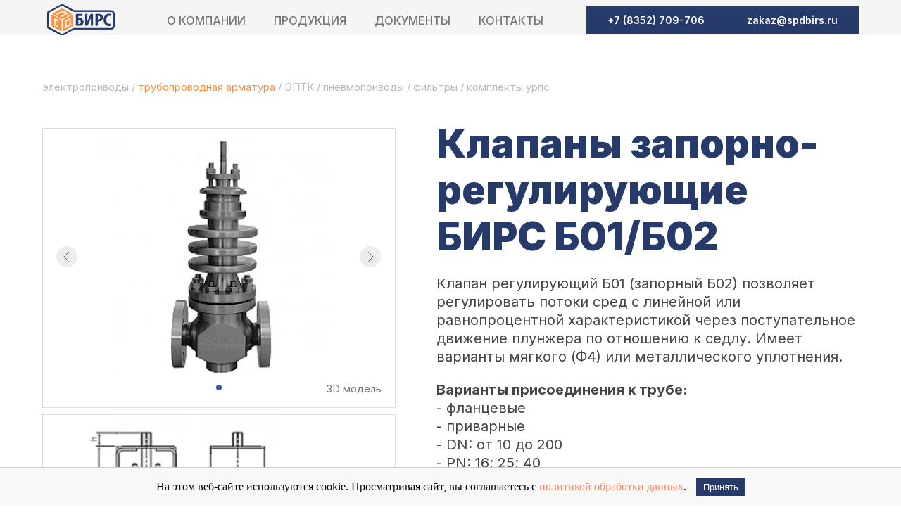

--- FILE ---
content_type: text/html; charset=UTF-8
request_url: https://spdbirs.ru/klapany-zaporno-reguliruyushhie-birs-b01/
body_size: 15420
content:
<!DOCTYPE html> <html> <head> <meta charset="utf-8" /> <meta http-equiv="Content-Type" content="text/html; charset=utf-8" /> <meta name="viewport" content="width=1280" /><script type="text/javascript">window.noAdaptive=true;</script> <!--metatextblock--> <title>Клапаны запорно-регулирующие БИРС Б01/Б02 | ПГ Бирс</title> <meta name="description" content="Клапан регулирующий Б01 (запорный Б02) позволяет регулировать потоки сред с линейной или равнопроцентной характеристикой через поступательное движение плунжера по отношению к седлу. Имеет варианты мягкого (Ф4) или металлического уплотнения." /> <meta property="og:url" content="http://spdbirs.ru/klapany-zaporno-reguliruyushhie-birs-b01/" /> <meta property="og:title" content="Клапаны запорно-регулирующие БИРС Б01/Б02 | ПГ Бирс" /> <meta property="og:description" content="Клапан регулирующий Б01 (запорный Б02) позволяет регулировать потоки сред с линейной или равнопроцентной характеристикой через поступательное движение плунжера по отношению к седлу. Имеет варианты мягкого (Ф4) или металлического уплотнения." /> <meta property="og:type" content="website" /> <meta property="og:image" content="https://static.tildacdn.com/tild3437-3331-4162-b764-336463383565/_2___1.png" /> <link rel="canonical" href="http://spdbirs.ru/klapany-zaporno-reguliruyushhie-birs-b01/"> <!--/metatextblock--> <meta name="format-detection" content="telephone=no" /> <meta http-equiv="x-dns-prefetch-control" content="on"> <link rel="dns-prefetch" href="https://ws.tildacdn.com"> <link rel="dns-prefetch" href="https://static.tildacdn.com"> <link rel="shortcut icon" href="https://static.tildacdn.com/tild3063-3465-4232-a665-363534323930/____1.png" type="image/x-icon" /> <!-- Assets --> <script src="https://neo.tildacdn.com/js/tilda-fallback-1.0.min.js" async charset="utf-8"></script> <link rel="stylesheet" href="https://static.tildacdn.com/css/tilda-grid-3.0.min.css" type="text/css" media="all" onerror="this.loaderr='y';"/> <link rel="stylesheet" href="https://static.tildacdn.com/ws/project12277231/tilda-blocks-page64905109.min.css?t=1768565243" type="text/css" media="all" onerror="this.loaderr='y';" /> <link rel="preconnect" href="https://fonts.gstatic.com"> <link href="https://fonts.googleapis.com/css2?family=Inter:wght@300;400;500;600;700&subset=latin,cyrillic" rel="stylesheet"> <link rel="stylesheet" href="https://static.tildacdn.com/css/tilda-animation-2.0.min.css" type="text/css" media="all" onerror="this.loaderr='y';" /> <link rel="stylesheet" href="https://static.tildacdn.com/css/tilda-menusub-1.0.min.css" type="text/css" media="print" onload="this.media='all';" onerror="this.loaderr='y';" /> <noscript><link rel="stylesheet" href="https://static.tildacdn.com/css/tilda-menusub-1.0.min.css" type="text/css" media="all" /></noscript> <link rel="stylesheet" href="https://static.tildacdn.com/css/tilda-popup-1.1.min.css" type="text/css" media="print" onload="this.media='all';" onerror="this.loaderr='y';" /> <noscript><link rel="stylesheet" href="https://static.tildacdn.com/css/tilda-popup-1.1.min.css" type="text/css" media="all" /></noscript> <link rel="stylesheet" href="https://static.tildacdn.com/css/tilda-forms-1.0.min.css" type="text/css" media="all" onerror="this.loaderr='y';" /> <link rel="stylesheet" href="https://static.tildacdn.com/css/tilda-slds-1.4.min.css" type="text/css" media="print" onload="this.media='all';" onerror="this.loaderr='y';" /> <noscript><link rel="stylesheet" href="https://static.tildacdn.com/css/tilda-slds-1.4.min.css" type="text/css" media="all" /></noscript> <link rel="stylesheet" href="https://static.tildacdn.com/css/tilda-zero-gallery-1.0.min.css" type="text/css" media="all" onerror="this.loaderr='y';" /> <link rel="stylesheet" href="https://static.tildacdn.com/css/tilda-zoom-2.0.min.css" type="text/css" media="print" onload="this.media='all';" onerror="this.loaderr='y';" /> <noscript><link rel="stylesheet" href="https://static.tildacdn.com/css/tilda-zoom-2.0.min.css" type="text/css" media="all" /></noscript> <link rel="stylesheet" href="https://fonts.googleapis.com/css2?family=Inter:wght@100;200;300;400;500;600;700;800;900" type="text/css" /> <script nomodule src="https://static.tildacdn.com/js/tilda-polyfill-1.0.min.js" charset="utf-8"></script> <script type="text/javascript">function t_onReady(func) {if(document.readyState!='loading') {func();} else {document.addEventListener('DOMContentLoaded',func);}}
function t_onFuncLoad(funcName,okFunc,time) {if(typeof window[funcName]==='function') {okFunc();} else {setTimeout(function() {t_onFuncLoad(funcName,okFunc,time);},(time||100));}}function t_throttle(fn,threshhold,scope) {return function() {fn.apply(scope||this,arguments);};}function t396_initialScale(t){var e=document.getElementById("rec"+t);if(e){var i=e.querySelector(".t396__artboard");if(i){window.tn_scale_initial_window_width||(window.tn_scale_initial_window_width=document.documentElement.clientWidth);var a=window.tn_scale_initial_window_width,r=[],n,l=i.getAttribute("data-artboard-screens");if(l){l=l.split(",");for(var o=0;o<l.length;o++)r[o]=parseInt(l[o],10)}else r=[320,480,640,960,1200];for(var o=0;o<r.length;o++){var d=r[o];a>=d&&(n=d)}var _="edit"===window.allrecords.getAttribute("data-tilda-mode"),c="center"===t396_getFieldValue(i,"valign",n,r),s="grid"===t396_getFieldValue(i,"upscale",n,r),w=t396_getFieldValue(i,"height_vh",n,r),g=t396_getFieldValue(i,"height",n,r),u=!!window.opr&&!!window.opr.addons||!!window.opera||-1!==navigator.userAgent.indexOf(" OPR/");if(!_&&c&&!s&&!w&&g&&!u){var h=parseFloat((a/n).toFixed(3)),f=[i,i.querySelector(".t396__carrier"),i.querySelector(".t396__filter")],v=Math.floor(parseInt(g,10)*h)+"px",p;i.style.setProperty("--initial-scale-height",v);for(var o=0;o<f.length;o++)f[o].style.setProperty("height","var(--initial-scale-height)");t396_scaleInitial__getElementsToScale(i).forEach((function(t){t.style.zoom=h}))}}}}function t396_scaleInitial__getElementsToScale(t){return t?Array.prototype.slice.call(t.children).filter((function(t){return t&&(t.classList.contains("t396__elem")||t.classList.contains("t396__group"))})):[]}function t396_getFieldValue(t,e,i,a){var r,n=a[a.length-1];if(!(r=i===n?t.getAttribute("data-artboard-"+e):t.getAttribute("data-artboard-"+e+"-res-"+i)))for(var l=0;l<a.length;l++){var o=a[l];if(!(o<=i)&&(r=o===n?t.getAttribute("data-artboard-"+e):t.getAttribute("data-artboard-"+e+"-res-"+o)))break}return r}window.TN_SCALE_INITIAL_VER="1.0",window.tn_scale_initial_window_width=null;</script> <script src="https://static.tildacdn.com/js/jquery-1.10.2.min.js" charset="utf-8" onerror="this.loaderr='y';"></script> <script src="https://static.tildacdn.com/js/tilda-scripts-3.0.min.js" charset="utf-8" defer onerror="this.loaderr='y';"></script> <script src="https://static.tildacdn.com/ws/project12277231/tilda-blocks-page64905109.min.js?t=1768565243" charset="utf-8" async onerror="this.loaderr='y';"></script> <script src="https://static.tildacdn.com/js/tilda-lazyload-1.0.min.js" charset="utf-8" async onerror="this.loaderr='y';"></script> <script src="https://static.tildacdn.com/js/tilda-animation-2.0.min.js" charset="utf-8" async onerror="this.loaderr='y';"></script> <script src="https://static.tildacdn.com/js/tilda-zero-1.1.min.js" charset="utf-8" async onerror="this.loaderr='y';"></script> <script src="https://static.tildacdn.com/js/tilda-menusub-1.0.min.js" charset="utf-8" async onerror="this.loaderr='y';"></script> <script src="https://static.tildacdn.com/js/tilda-menu-1.0.min.js" charset="utf-8" async onerror="this.loaderr='y';"></script> <script src="https://static.tildacdn.com/js/tilda-popup-1.0.min.js" charset="utf-8" async onerror="this.loaderr='y';"></script> <script src="https://static.tildacdn.com/js/tilda-forms-1.0.min.js" charset="utf-8" async onerror="this.loaderr='y';"></script> <script src="https://static.tildacdn.com/js/tilda-slds-1.4.min.js" charset="utf-8" async onerror="this.loaderr='y';"></script> <script src="https://static.tildacdn.com/js/tilda-zero-gallery-1.0.min.js" charset="utf-8" async onerror="this.loaderr='y';"></script> <script src="https://static.tildacdn.com/js/hammer.min.js" charset="utf-8" async onerror="this.loaderr='y';"></script> <script src="https://static.tildacdn.com/js/tilda-zoom-2.0.min.js" charset="utf-8" async onerror="this.loaderr='y';"></script> <script src="https://static.tildacdn.com/js/tilda-zero-scale-1.0.min.js" charset="utf-8" async onerror="this.loaderr='y';"></script> <script src="https://static.tildacdn.com/js/tilda-skiplink-1.0.min.js" charset="utf-8" async onerror="this.loaderr='y';"></script> <script src="https://static.tildacdn.com/js/tilda-events-1.0.min.js" charset="utf-8" async onerror="this.loaderr='y';"></script> <script type="text/javascript">window.dataLayer=window.dataLayer||[];</script> <!-- Google Tag Manager --> <script type="text/javascript">(function(w,d,s,l,i){w[l]=w[l]||[];w[l].push({'gtm.start':new Date().getTime(),event:'gtm.js'});var f=d.getElementsByTagName(s)[0],j=d.createElement(s),dl=l!='dataLayer'?'&l='+l:'';j.async=true;j.src='https://www.googletagmanager.com/gtm.js?id='+i+dl;f.parentNode.insertBefore(j,f);})(window,document,'script','dataLayer','GTM-M5M267S9');</script> <!-- End Google Tag Manager --> <!-- Global Site Tag (gtag.js) - Google Analytics --> <script type="text/javascript" data-tilda-cookie-type="analytics">window.mainTracker='gtag';window.gtagTrackerID='G-CYNLW6P2HP';function gtag(){dataLayer.push(arguments);}
setTimeout(function(){(function(w,d,s,i){var f=d.getElementsByTagName(s)[0],j=d.createElement(s);j.async=true;j.src='https://www.googletagmanager.com/gtag/js?id='+i;f.parentNode.insertBefore(j,f);gtag('js',new Date());gtag('config',i,{});})(window,document,'script',window.gtagTrackerID);},2000);</script> <style>body{-webkit-text-size-adjust:100%;-moz-text-size-adjust:100%;-ms-text-size-adjust:100%;text-size-adjust:100%;}</style> <script type="text/javascript">(function() {if((/bot|google|yandex|baidu|bing|msn|duckduckbot|teoma|slurp|crawler|spider|robot|crawling|facebook/i.test(navigator.userAgent))===false&&typeof(sessionStorage)!='undefined'&&sessionStorage.getItem('visited')!=='y'&&document.visibilityState){var style=document.createElement('style');style.type='text/css';style.innerHTML='@media screen and (min-width: 980px) {.t-records {opacity: 0;}.t-records_animated {-webkit-transition: opacity ease-in-out .2s;-moz-transition: opacity ease-in-out .2s;-o-transition: opacity ease-in-out .2s;transition: opacity ease-in-out .2s;}.t-records.t-records_visible {opacity: 1;}}';document.getElementsByTagName('head')[0].appendChild(style);function t_setvisRecs(){var alr=document.querySelectorAll('.t-records');Array.prototype.forEach.call(alr,function(el) {el.classList.add("t-records_animated");});setTimeout(function() {Array.prototype.forEach.call(alr,function(el) {el.classList.add("t-records_visible");});sessionStorage.setItem("visited","y");},400);}
document.addEventListener('DOMContentLoaded',t_setvisRecs);}})();</script></head> <body class="t-body" style="margin:0;"> <!--allrecords--> <div id="allrecords" class="t-records" data-hook="blocks-collection-content-node" data-tilda-project-id="12277231" data-tilda-page-id="64905109" data-tilda-page-alias="klapany-zaporno-reguliruyushhie-birs-b01/" data-tilda-formskey="68d06c47ac3bfa692128791b12277231" data-tilda-cookie="no" data-tilda-lazy="yes" data-tilda-root-zone="com" data-tilda-project-country="RU"> <!--header--> <header id="t-header" class="t-records" data-hook="blocks-collection-content-node" data-tilda-project-id="12277231" data-tilda-page-id="63698493" data-tilda-formskey="68d06c47ac3bfa692128791b12277231" data-tilda-cookie="no" data-tilda-lazy="yes" data-tilda-root-zone="com" data-tilda-project-country="RU"> <div id="rec869898168" class="r t-rec t-rec_pt_0 t-rec_pb_0" style="padding-top:0px;padding-bottom:0px; " data-animationappear="off" data-record-type="257"> <!-- T228 --> <div id="nav869898168marker"></div> <div id="nav869898168" class="t228 t228__positionstatic " style="background-color: rgba(245,245,245,1); height:7vh; " data-bgcolor-hex="#f5f5f5" data-bgcolor-rgba="rgba(245,245,245,1)" data-navmarker="nav869898168marker" data-appearoffset="" data-bgopacity-two="" data-menushadow="" data-menushadow-css="" data-bgopacity="1" data-menu-items-align="center" data-menu="yes"> <div class="t228__maincontainer t228__c12collumns" style="height:7vh;"> <div class="t228__padding40px"></div> <div class="t228__leftside"> <div class="t228__leftcontainer"> <a href="/" class="t228__imgwrapper"> <img class="t228__imglogo t228__imglogomobile"
src="https://static.tildacdn.com/tild6238-3434-4439-a564-373834626132/____1.png"
imgfield="img"
style="max-width: 110px; width: 110px; min-width: 110px; height: auto; display: block;"
alt=""> </a> </div> </div> <div class="t228__centerside "> <nav class="t228__centercontainer"> <ul role="list" class="t228__list t-menu__list t228__list_hidden"> <li class="t228__list_item"
style="padding:0 20px 0 0;"> <a class="t-menu__link-item"
href="/o-kompanii/" data-menu-submenu-hook="" data-menu-item-number="1">
О компании
</a> </li> <li class="t228__list_item"
style="padding:0 20px;"> <a class="t-menu__link-item"
href=""
aria-expanded="false" role="button" data-menu-submenu-hook="link_sub2_869898168" data-menu-item-number="2">
Продукция
</a> <div class="t-menusub" data-submenu-hook="link_sub2_869898168" data-submenu-margin="15px" data-add-submenu-arrow=""> <div class="t-menusub__menu"> <div class="t-menusub__content"> <ul role="list" class="t-menusub__list"> <li class="t-menusub__list-item t-name t-name_xs"> <a class="t-menusub__link-item t-name t-name_xs"
href="/elektroprivody/" data-menu-item-number="2">Электроприводы</a> </li> <li class="t-menusub__list-item t-name t-name_xs"> <a class="t-menusub__link-item t-name t-name_xs"
href="/truboprovodnaya-armatura/" data-menu-item-number="2">Трубопроводная арматура</a> </li> <li class="t-menusub__list-item t-name t-name_xs"> <a class="t-menusub__link-item t-name t-name_xs"
href="/eptk/" data-menu-item-number="2">ЭПТК</a> </li> <li class="t-menusub__list-item t-name t-name_xs"> <a class="t-menusub__link-item t-name t-name_xs"
href="/pnevmoprivody/" data-menu-item-number="2">Пневмоприводы</a> </li> <li class="t-menusub__list-item t-name t-name_xs"> <a class="t-menusub__link-item t-name t-name_xs"
href="/filtry/" data-menu-item-number="2">Фильтры</a> </li> <li class="t-menusub__list-item t-name t-name_xs"> <a class="t-menusub__link-item t-name t-name_xs"
href="/nonstandardproducts/" data-menu-item-number="2">Нестандартная продукция</a> </li> </ul> </div> </div> </div> </li> <li class="t228__list_item"
style="padding:0 20px;"> <a class="t-menu__link-item"
href=""
aria-expanded="false" role="button" data-menu-submenu-hook="link_sub3_869898168" data-menu-item-number="3">
Документы
</a> <div class="t-menusub" data-submenu-hook="link_sub3_869898168" data-submenu-margin="15px" data-add-submenu-arrow=""> <div class="t-menusub__menu"> <div class="t-menusub__content"> <ul role="list" class="t-menusub__list"> <li class="t-menusub__list-item t-name t-name_xs"> <a class="t-menusub__link-item t-name t-name_xs"
href="/dokumentacziya/" data-menu-item-number="3">Документы</a> </li> <li class="t-menusub__list-item t-name t-name_xs"> <a class="t-menusub__link-item t-name t-name_xs"
href="/katalogi/" data-menu-item-number="3">Каталоги</a> </li> <li class="t-menusub__list-item t-name t-name_xs"> <a class="t-menusub__link-item t-name t-name_xs"
href="/videoinstrukczii-po-nastrojke-opczij-elektroprivodov/" data-menu-item-number="3">Видеоинструкции</a> </li> <li class="t-menusub__list-item t-name t-name_xs"> <a class="t-menusub__link-item t-name t-name_xs"
href="/oprosnyie/" data-menu-item-number="3">Опросные листы</a> </li> </ul> </div> </div> </div> </li> <li class="t228__list_item"
style="padding:0 0 0 20px;"> <a class="t-menu__link-item"
href="/kontakty/" data-menu-submenu-hook="" data-menu-item-number="4">
Контакты
</a> </li> </ul> </nav> </div> <div class="t228__rightside"> <div class="t228__rightcontainer"> <div class="t228__right_buttons"> <div class="t228__right_buttons_wrap"> <div class="t228__right_buttons_but"> <a
class="t-btn t-btnflex t-btnflex_type_button t-btnflex_sm"
href="tel:+78352709706"><span class="t-btnflex__text">+7 (8352) 709-706</span> <style>#rec869898168 .t-btnflex.t-btnflex_type_button {color:#ffffff;background-color:#273b6b;--border-width:0px;border-style:none !important;border-radius:0px;box-shadow:none !important;transition-duration:0.2s;transition-property:background-color,color,border-color,box-shadow,opacity,transform,gap;transition-timing-function:ease-in-out;}</style></a> </div> <div class="t228__right_buttons_but"> <a
class="t-btn t-btnflex t-btnflex_type_button2 t-btnflex_sm"
href="#popup:myform"><span class="t-btnflex__text">zakaz@spdbirs.ru</span> <style>#rec869898168 .t-btnflex.t-btnflex_type_button2 {color:#ffffff;background-color:#273b6b;--border-width:0px;border-style:none !important;border-radius:0px;box-shadow:none !important;transition-duration:0.2s;transition-property:background-color,color,border-color,box-shadow,opacity,transform,gap;transition-timing-function:ease-in-out;}</style></a> </div> </div> </div> </div> </div> <div class="t228__padding40px"> </div> </div> </div> <style>@media screen and (max-width:980px){#rec869898168 .t228__leftcontainer{padding:20px;}#rec869898168 .t228__imglogo{padding:20px 0;}#rec869898168 .t228{position:static;}}</style> <script>window.addEventListener('load',function() {t_onFuncLoad('t228_setWidth',function() {t228_setWidth('869898168');});});window.addEventListener('resize',t_throttle(function() {t_onFuncLoad('t228_setWidth',function() {t228_setWidth('869898168');});t_onFuncLoad('t_menu__setBGcolor',function() {t_menu__setBGcolor('869898168','.t228');});}));t_onReady(function() {t_onFuncLoad('t_menu__highlightActiveLinks',function() {t_menu__highlightActiveLinks('.t228__list_item a');});t_onFuncLoad('t228__init',function() {t228__init('869898168');});t_onFuncLoad('t_menu__setBGcolor',function() {t_menu__setBGcolor('869898168','.t228');});t_onFuncLoad('t_menu__interactFromKeyboard',function() {t_menu__interactFromKeyboard('869898168');});t_onFuncLoad('t228_setWidth',function() {t228_setWidth('869898168');});});</script> <style>#rec869898168 .t-menu__link-item{-webkit-transition:color 0.3s ease-in-out,opacity 0.3s ease-in-out;transition:color 0.3s ease-in-out,opacity 0.3s ease-in-out;}#rec869898168 .t-menu__link-item.t-active:not(.t978__menu-link){color:#273b6b !important;font-weight:700 !important;opacity:1 !important;}#rec869898168 .t-menu__link-item:not(.t-active):not(.tooltipstered):hover{color:#5d5d5d !important;opacity:1 !important;}#rec869898168 .t-menu__link-item:not(.t-active):not(.tooltipstered):focus-visible{color:#5d5d5d !important;opacity:1 !important;}@supports (overflow:-webkit-marquee) and (justify-content:inherit){#rec869898168 .t-menu__link-item,#rec869898168 .t-menu__link-item.t-active{opacity:1 !important;}}</style> <style>#rec869898168{--menusub-text-color:#909090;--menusub-bg:#ffffff;--menusub-shadow:0px 15px 30px -10px rgba(0,11,48,0.2);--menusub-radius:0;--menusub-border:none;--menusub-width:250px;--menusub-transition:0.3s ease-in-out;--menusub-active-color:#273b6b;--menusub-hover-color:#5d5d5d;}#rec869898168 .t-menusub__link-item,#rec869898168 .t-menusub__innermenu-link{-webkit-transition:color var(--menusub-transition),opacity var(--menusub-transition);transition:color var(--menusub-transition),opacity var(--menusub-transition);}#rec869898168 .t-menusub__link-item.t-active,#rec869898168 .t-menusub__innermenu-link.t-active{color:var(--menusub-active-color) !important;font-weight:700 !important;opacity:1 !important;}#rec869898168 .t-menusub__link-item:not(.t-active):not(.tooltipstered):hover,#rec869898168 .t-menusub__innermenu-link:not(.t-active):hover{color:var(--menusub-hover-color) !important;opacity:1 !important;}@supports (overflow:-webkit-marquee) and (justify-content:inherit){#rec869898168 .t-menusub__link-item,#rec869898168 .t-menusub__link-item.t-active{opacity:1 !important;}}@media screen and (max-width:980px){#rec869898168 .t-menusub__menu .t-menusub__link-item,#rec869898168 .t-menusub__menu .t-menusub__innermenu-link{color:var(--menusub-text-color) !important;}#rec869898168 .t-menusub__menu .t-menusub__link-item.t-active{color:var(--menusub-active-color) !important;}#rec869898168 .t-menusub__menu .t-menusub__list-item:has(.t-active){background-color:var(--menusub-hover-bg);}}#rec869898168 .t-menusub__menu_top:after{border-top-color:var(--menusub-bg);}#rec869898168 .t-menusub__menu_bottom:after{border-bottom-color:var(--menusub-bg);}@media screen and (max-width:980px){#rec869898168 .t-menusub__menu-wrapper{background-color:var(--menusub-bg) !important;border-radius:var(--menusub-radius) !important;border:var(--menusub-border) !important;box-shadow:var(--menusub-shadow) !important;overflow:auto;max-width:var(--mobile-max-width);}#rec869898168 .t-menusub__menu-wrapper .t-menusub__content{background-color:transparent !important;border:none !important;box-shadow:none !important;border-radius:0 !important;margin-top:0 !important;}}</style> <script>t_onReady(function() {setTimeout(function(){t_onFuncLoad('t_menusub_init',function() {t_menusub_init('869898168');});},500);});</script> <style>@media screen and (min-width:981px){#rec869898168 .t-menusub__menu{background-color:var(--menusub-bg);text-align:left;max-width:var(--menusub-width);border-radius:var(--menusub-radius);border:var(--menusub-border);box-shadow:var(--menusub-shadow);}}</style> <style> #rec869898168 a.t-menusub__link-item{font-size:16px;color:#909090;font-family:'Inter';font-weight:400;}</style> <style> #rec869898168 .t228__leftcontainer a{font-size:14px;color:#ffffff;}#rec869898168 a.t-menu__link-item{font-size:16px;color:#757575;font-family:'Inter';font-weight:500;text-transform:uppercase;}#rec869898168 .t228__right_langs_lang a{font-size:16px;color:#757575;font-family:'Inter';font-weight:500;text-transform:uppercase;}</style> <style> #rec869898168 .t228__logo{font-size:14px;color:#ffffff;}</style> </div> <div id="rec893970559" class="r t-rec" style=" " data-animationappear="off" data-record-type="890"> <!-- t890 --> <div class="t890"> <button type="button"
class="t890__arrow
aria-label="Вернуться к началу страницы"
style=""> <svg role="presentation" width="50" height="50" fill="none" xmlns="http://www.w3.org/2000/svg"> <rect width="50" height="50" rx="50" fill="#cecece" fill-opacity="1.0" stroke="none" /> <path d="M14 28L25 18l10 10" stroke="#ffffff" stroke-width="1" fill="none"/> </svg> </button> </div> <style>#rec893970559 .t890{right:40px;left:unset;bottom:40px;}</style> <script type="text/javascript">t_onReady(function() {t_onFuncLoad('t890_init',function() {t890_init('893970559','250');});});</script> <style>@media screen and (min-width:981px){#rec893970559 .t890__arrow:hover svg path{stroke:#ffffff;stroke-width:1;}#rec893970559 .t890__arrow:focus-visible svg path{stroke:#ffffff;stroke-width:1;}#rec893970559 .t890__arrow:hover svg rect{fill:#a8a8a8;fill-opacity:1;}#rec893970559 .t890__arrow:focus-visible svg rect{fill:#a8a8a8;fill-opacity:1;}}#rec893970559 .t890__arrow{border-radius:53px;}</style> </div> <div id="rec945294481" class="r t-rec" style=" " data-animationappear="off" data-record-type="702"> <!-- T702 --> <div class="t702"> <div
class="t-popup" data-tooltip-hook="#popup:myform"
role="dialog"
aria-modal="true"
tabindex="-1"
aria-label="ОСТАВИТЬ ЗАЯВКУ"> <div class="t-popup__close t-popup__block-close"> <button
type="button"
class="t-popup__close-wrapper t-popup__block-close-button"
aria-label="Закрыть диалоговое окно"> <svg role="presentation" class="t-popup__close-icon" width="23px" height="23px" viewBox="0 0 23 23" version="1.1" xmlns="http://www.w3.org/2000/svg" xmlns:xlink="http://www.w3.org/1999/xlink"> <g stroke="none" stroke-width="1" fill="#fff" fill-rule="evenodd"> <rect transform="translate(11.313708, 11.313708) rotate(-45.000000) translate(-11.313708, -11.313708) " x="10.3137085" y="-3.6862915" width="2" height="30"></rect> <rect transform="translate(11.313708, 11.313708) rotate(-315.000000) translate(-11.313708, -11.313708) " x="10.3137085" y="-3.6862915" width="2" height="30"></rect> </g> </svg> </button> </div> <style>@media screen and (max-width:560px){#rec945294481 .t-popup__close-icon g{fill:#ffffff !important;}}</style> <style> #rec945294481 .t-popup__container{border-radius:0px;overflow:hidden;}</style> <div class="t-popup__container t-width t-width_6"
style="background-color:#ffffff;" data-popup-type="702"> <div class="t702__wrapper"> <div class="t702__text-wrapper t-align_center"> <div class="t702__title t-title t-title_xxs" id="popuptitle_945294481">ОСТАВИТЬ ЗАЯВКУ</div> <div class="t702__descr t-descr t-descr_xs">Заполните форму обратной связи для создания заявки</div> </div> <form
id="form945294481" name='form945294481' role="form" action='' method='POST' data-formactiontype="2" data-inputbox=".t-input-group" 
class="t-form js-form-proccess t-form_inputs-total_5 " data-success-callback="t702_onSuccess"> <input type="hidden" name="formservices[]" value="9fd3cb185aadf3f754e32eeeeb326d22" class="js-formaction-services"> <!-- @classes t-title t-text t-btn --> <div class="js-successbox t-form__successbox t-text t-text_md"
aria-live="polite"
style="display:none;color:#ffffff;background-color:#273b6b;" data-success-message="Спасибо! Данные успешно отправлены."></div> <div
class="t-form__inputsbox
t-form__inputsbox_vertical-form t-form__inputsbox_inrow "> <div
class=" t-input-group t-input-group_nm " data-input-lid="9269452715060" data-field-type="nm" data-field-name="Name"> <div class="t-input-block " style="border-radius:0px;"> <input
type="text"
autocomplete="name"
name="Name"
id="input_9269452715060"
class="t-input js-tilda-rule"
value=""
placeholder="Имя" data-tilda-req="1" aria-required="true" data-tilda-rule="name"
aria-describedby="error_9269452715060"
style="color:#757575;border:1px solid #bbbbbb;border-radius:0px;"> </div> <div class="t-input-error" aria-live="polite" id="error_9269452715060"></div> </div> <div
class=" t-input-group t-input-group_ph " data-input-lid="9279452715061" data-field-async="true" data-field-type="ph" data-field-name="Phone"> <div class="t-input-block " style="border-radius:0px;"> <input
type="tel"
autocomplete="tel"
name="Phone"
id="input_9279452715061" data-phonemask-init="no" data-phonemask-id="945294481" data-phonemask-lid="9279452715061" data-phonemask-maskcountry="RU" class="t-input js-phonemask-input js-tilda-rule"
value=""
placeholder="+1(000)000-0000" data-tilda-req="1" aria-required="true" aria-describedby="error_9279452715061"
style="color:#757575;border:1px solid #bbbbbb;border-radius:0px;"> <script type="text/javascript">t_onReady(function() {t_onFuncLoad('t_loadJsFile',function() {t_loadJsFile('https://static.tildacdn.com/js/tilda-phone-mask-1.1.min.js',function() {t_onFuncLoad('t_form_phonemask_load',function() {var phoneMasks=document.querySelectorAll('#rec945294481 [data-phonemask-lid="9279452715061"]');t_form_phonemask_load(phoneMasks);});})})});</script> </div> <div class="t-input-error" aria-live="polite" id="error_9279452715061"></div> </div> <div
class=" t-input-group t-input-group_sb " data-input-lid="1744269722094" data-field-type="sb" data-field-name="Selectbox"> <div class="t-input-block " style="border-radius:0px;"> <div class="t-select__wrapper"> <select
name="Selectbox"
id="input_1744269722094"
class="t-select js-tilda-rule"
style="color:#757575;border:1px solid #bbbbbb;border-radius:0px;"> <option
value=""
style="color:#757575;">
Выбрать тему заявки
</option> <option
value="Электроприводы"
style="color:#757575;">
Электроприводы
</option> <option
value="Трубопроводная арматура"
style="color:#757575;">
Трубопроводная арматура
</option> <option
value="ЭПТК"
style="color:#757575;">
ЭПТК
</option> <option
value="Пневмоприводы "
style="color:#757575;">
Пневмоприводы
</option> <option
value="Комплекты УРПС"
style="color:#757575;">
Комплекты УРПС
</option> <option
value="Фильтры"
style="color:#757575;">
Фильтры
</option> </select> <style>#rec945294481 .t-select__wrapper:after{border-top-color:#3b579c;}</style> </div> </div> <div class="t-input-error" aria-live="polite" id="error_1744269722094"></div> </div> <div
class=" t-input-group t-input-group_ta " data-input-lid="1744268417752" data-field-type="ta" data-field-name="Textarea"> <div class="t-input-block " style="border-radius:0px;"> <textarea
name="Textarea"
id="input_1744268417752"
class="t-input js-tilda-rule"
placeholder="Добавить комментарий" aria-describedby="error_1744268417752"
style="color:#757575;border:1px solid #bbbbbb;border-radius:0px;height:136px;"
rows="4"></textarea> </div> <div class="t-input-error" aria-live="polite" id="error_1744268417752"></div> </div> <div
class=" t-input-group t-input-group_cb " data-input-lid="1766730534546" data-field-type="cb" data-field-name="Checkbox"> <div class="t-input-block " style="border-radius:0px;"> <label
class="t-checkbox__control t-checkbox__control_flex t-text t-text_xs"
style="color:#757575"> <input
type="checkbox"
name="Checkbox"
value="yes"
class="t-checkbox js-tilda-rule" data-tilda-req="1" aria-required="true"> <div
class="t-checkbox__indicator"
style="border-color:#3b579c"></div> <span>Я согласен с <a href="https://spdbirs.ru/conf" style="color: rgb(255, 146, 57);" target="_blank" rel="noreferrer noopener">политикой конфиденциальности</a> и <a href="https://spdbirs.ru/pers-data" style="color: rgb(61, 92, 167);" target="_blank" rel="noreferrer noopener">обработкой персональных данных</a></span></label> <style>#rec945294481 .t-checkbox__indicator:after{border-color:#3b579c;}</style> </div> <div class="t-input-error" aria-live="polite" id="error_1766730534546"></div> </div> <div class="t-form__errorbox-middle"> <!--noindex--> <div
class="js-errorbox-all t-form__errorbox-wrapper"
style="display:none;" data-nosnippet
tabindex="-1"
aria-label="Ошибки при заполнении формы"> <ul
role="list"
class="t-form__errorbox-text t-text t-text_md"> <li class="t-form__errorbox-item js-rule-error js-rule-error-all"></li> <li class="t-form__errorbox-item js-rule-error js-rule-error-req"></li> <li class="t-form__errorbox-item js-rule-error js-rule-error-email"></li> <li class="t-form__errorbox-item js-rule-error js-rule-error-name"></li> <li class="t-form__errorbox-item js-rule-error js-rule-error-phone"></li> <li class="t-form__errorbox-item js-rule-error js-rule-error-minlength"></li> <li class="t-form__errorbox-item js-rule-error js-rule-error-string"></li> </ul> </div> <!--/noindex--> </div> <div class="t-form__submit"> <button
class="t-submit t-btnflex t-btnflex_type_submit t-btnflex_md"
type="submit"><span class="t-btnflex__text">Отправить заявку</span> <style>#rec945294481 .t-btnflex.t-btnflex_type_submit {color:#ffffff;background-color:#273b6b;--border-width:0px;border-style:none !important;border-radius:0px;box-shadow:none !important;font-family:Inter;font-weight:500;transition-duration:0.2s;transition-property:background-color,color,border-color,box-shadow,opacity,transform,gap;transition-timing-function:ease-in-out;}@media (hover:hover) {#rec945294481 .t-btnflex.t-btnflex_type_submit:not(.t-animate_no-hover):hover {background-color:#3b579c !important;}#rec945294481 .t-btnflex.t-btnflex_type_submit:not(.t-animate_no-hover):focus-visible {background-color:#3b579c !important;}}</style></button> </div> </div> <div class="t-form__errorbox-bottom"> <!--noindex--> <div
class="js-errorbox-all t-form__errorbox-wrapper"
style="display:none;" data-nosnippet
tabindex="-1"
aria-label="Ошибки при заполнении формы"> <ul
role="list"
class="t-form__errorbox-text t-text t-text_md"> <li class="t-form__errorbox-item js-rule-error js-rule-error-all"></li> <li class="t-form__errorbox-item js-rule-error js-rule-error-req"></li> <li class="t-form__errorbox-item js-rule-error js-rule-error-email"></li> <li class="t-form__errorbox-item js-rule-error js-rule-error-name"></li> <li class="t-form__errorbox-item js-rule-error js-rule-error-phone"></li> <li class="t-form__errorbox-item js-rule-error js-rule-error-minlength"></li> <li class="t-form__errorbox-item js-rule-error js-rule-error-string"></li> </ul> </div> <!--/noindex--> </div> </form> <style> #rec945294481 .t-form__successbox,#rec945294481 .t-form__errorbox-wrapper{border-radius:0px;}</style> <style>#rec945294481 input::-webkit-input-placeholder {color:#757575;opacity:0.5;}#rec945294481 input::-moz-placeholder{color:#757575;opacity:0.5;}#rec945294481 input:-moz-placeholder {color:#757575;opacity:0.5;}#rec945294481 input:-ms-input-placeholder{color:#757575;opacity:0.5;}#rec945294481 textarea::-webkit-input-placeholder {color:#757575;opacity:0.5;}#rec945294481 textarea::-moz-placeholder{color:#757575;opacity:0.5;}#rec945294481 textarea:-moz-placeholder {color:#757575;opacity:0.5;}#rec945294481 textarea:-ms-input-placeholder{color:#757575;opacity:0.5;}</style> </div> </div> </div> </div> <script>t_onReady(function() {t_onFuncLoad('t702_initPopup',function() {t702_initPopup('945294481');});});</script> <style> #rec945294481 .t702__title{color:#273b6b;font-family:'Inter';font-weight:900;}#rec945294481 .t702__descr{color:#909090;font-family:'Inter';font-weight:400;}</style> </div> </header> <!--/header--> <div id="rec893878453" class="r t-rec t-rec_pt_0 t-rec_pb_30" style="padding-top:0px;padding-bottom:30px; " data-animationappear="off" data-record-type="396"> <!-- T396 --> <style>#rec893878453 .t396__artboard {height:1510px;background-color:#ffffff;}#rec893878453 .t396__filter {height:1510px;}#rec893878453 .t396__carrier{height:1510px;background-position:center center;background-attachment:scroll;background-size:cover;background-repeat:no-repeat;}@media screen and (max-width:1199px) {#rec893878453 .t396__artboard,#rec893878453 .t396__filter,#rec893878453 .t396__carrier {}#rec893878453 .t396__filter {}#rec893878453 .t396__carrier {background-attachment:scroll;}}@media screen and (max-width:959px) {#rec893878453 .t396__artboard,#rec893878453 .t396__filter,#rec893878453 .t396__carrier {}#rec893878453 .t396__filter {}#rec893878453 .t396__carrier {background-attachment:scroll;}}@media screen and (max-width:639px) {#rec893878453 .t396__artboard,#rec893878453 .t396__filter,#rec893878453 .t396__carrier {}#rec893878453 .t396__filter {}#rec893878453 .t396__carrier {background-attachment:scroll;}}@media screen and (max-width:479px) {#rec893878453 .t396__artboard,#rec893878453 .t396__filter,#rec893878453 .t396__carrier {}#rec893878453 .t396__filter {}#rec893878453 .t396__carrier {background-attachment:scroll;}}#rec893878453 .tn-elem[data-elem-id="1740211410926"]{z-index:3;top:539px;;left:calc(50% - 600px + 19px);;width:502px;height:347px;}#rec893878453 .tn-elem[data-elem-id="1740211410926"] .tn-atom{border-radius:0px 0px 0px 0px;background-position:center center;background-size:cover;background-repeat:no-repeat;--t396-borderwidth:1px;border-width:var(--t396-borderwidth,0);border-style:var(--t396-borderstyle,solid);border-color:var(--t396-bordercolor,transparent);transition:background-color var(--t396-speedhover,0s) ease-in-out,color var(--t396-speedhover,0s) ease-in-out,border-color var(--t396-speedhover,0s) ease-in-out,box-shadow var(--t396-shadowshoverspeed,0.2s) ease-in-out;}#rec893878453 .tn-elem[data-elem-id="1741855784254"]{z-index:4;top:539px;;left:calc(50% - 600px + 20px);;width:502px;height:384px;}#rec893878453 .tn-elem[data-elem-id="1741855784254"] .tn-atom{border-radius:0px 0px 0px 0px;background-position:center center;--t396-borderwidth:1px;--t396-bordercolor:#dddddd;border-width:var(--t396-borderwidth,0);border-style:var(--t396-borderstyle,solid);border-color:var(--t396-bordercolor,transparent);transition:background-color var(--t396-speedhover,0s) ease-in-out,color var(--t396-speedhover,0s) ease-in-out,border-color var(--t396-speedhover,0s) ease-in-out,box-shadow var(--t396-shadowshoverspeed,0.2s) ease-in-out;}#rec893878453 .tn-elem[data-elem-id="1741855846897"]{z-index:5;top:132px;;left:calc(50% - 600px + 20px);;width:502px;height:398px;}#rec893878453 .tn-elem[data-elem-id="1741855846897"] .tn-atom{border-radius:0px 0px 0px 0px;background-position:center center;--t396-borderwidth:1px;--t396-bordercolor:#dddddd;border-width:var(--t396-borderwidth,0);border-style:var(--t396-borderstyle,solid);border-color:var(--t396-bordercolor,transparent);transition:background-color var(--t396-speedhover,0s) ease-in-out,color var(--t396-speedhover,0s) ease-in-out,border-color var(--t396-speedhover,0s) ease-in-out,box-shadow var(--t396-shadowshoverspeed,0.2s) ease-in-out;}#rec893878453 .tn-elem[data-elem-id="1741853942483"]{text-align:center;z-index:6;top:147px;;left:calc(50% - 600px + 20px);;width:501px;height:335px;}#rec893878453 .tn-elem[data-elem-id="1741853942483"] .tn-atom{font-size:14px;font-family:'Inter',Arial,sans-serif;line-height:1.55;font-weight:400;border-radius:calc(0px * var(--zoom,1)) calc(0px * var(--zoom,1)) calc(0px * var(--zoom,1)) calc(0px * var(--zoom,1));background-position:center center;border-width:var(--t396-borderwidth,0);border-style:var(--t396-borderstyle,solid);border-color:var(--t396-bordercolor,transparent);transition:background-color var(--t396-speedhover,0s) ease-in-out,color var(--t396-speedhover,0s) ease-in-out,border-color var(--t396-speedhover,0s) ease-in-out,box-shadow var(--t396-shadowshoverspeed,0.2s) ease-in-out;}#rec893878453 .tn-elem[data-elem-id="1741853942483"] .t-slds__main{border-radius:calc(0px * var(--zoom,1)) calc(0px * var(--zoom,1)) calc(0px * var(--zoom,1)) calc(0px * var(--zoom,1));border-width:0px;border-style:solid;transition:box-shadow var(--t396-shadowshoverspeed,0.2s) ease-in-out;}#rec893878453 .tn-elem[data-elem-id="1741853942483"] .t-slds__arrow{margin-top:0px;}@media screen and (max-width:1199px){#rec893878453 .tn-elem[data-elem-id="1741853942483"] .tn-atom__slds-img{background-size:contain;}}@media screen and (max-width:959px){#rec893878453 .tn-elem[data-elem-id="1741853942483"] .tn-atom__slds-img{background-size:contain;}}@media screen and (max-width:639px){#rec893878453 .tn-elem[data-elem-id="1741853942483"] .tn-atom__slds-img{background-size:contain;}}@media screen and (max-width:479px){#rec893878453 .tn-elem[data-elem-id="1741853942483"] .tn-atom__slds-img{background-size:contain;}}#rec893878453 .tn-elem[data-elem-id="1740129685470"]{color:#273b6b;z-index:7;top:120px;;left:calc(50% - 600px + 580px);;width:600px;height:200px;}#rec893878453 .tn-elem[data-elem-id="1740129685470"] .tn-atom{vertical-align:middle;color:#273b6b;font-size:55px;font-family:'Inter',Arial,sans-serif;line-height:1.2;font-weight:900;background-position:center center;border-width:var(--t396-borderwidth,0);border-style:var(--t396-borderstyle,solid);border-color:var(--t396-bordercolor,transparent);transition:background-color var(--t396-speedhover,0s) ease-in-out,color var(--t396-speedhover,0s) ease-in-out,border-color var(--t396-speedhover,0s) ease-in-out,box-shadow var(--t396-shadowshoverspeed,0.2s) ease-in-out;text-shadow:var(--t396-shadow-text-x,0px) var(--t396-shadow-text-y,0px) var(--t396-shadow-text-blur,0px) rgba(var(--t396-shadow-text-color),var(--t396-shadow-text-opacity,100%));}#rec893878453 .tn-elem[data-elem-id="1740211410932"]{color:#454545;z-index:8;top:491px;;left:calc(50% - 600px + 580px);;width:601px;height:364px;}#rec893878453 .tn-elem[data-elem-id="1740211410932"] .tn-atom{vertical-align:top;color:#454545;font-size:20px;font-family:'Inter',Arial,sans-serif;line-height:1.3;font-weight:400;background-position:center center;border-width:var(--t396-borderwidth,0);border-style:var(--t396-borderstyle,solid);border-color:var(--t396-bordercolor,transparent);transition:background-color var(--t396-speedhover,0s) ease-in-out,color var(--t396-speedhover,0s) ease-in-out,border-color var(--t396-speedhover,0s) ease-in-out,box-shadow var(--t396-shadowshoverspeed,0.2s) ease-in-out;text-shadow:var(--t396-shadow-text-x,0px) var(--t396-shadow-text-y,0px) var(--t396-shadow-text-blur,0px) rgba(var(--t396-shadow-text-color),var(--t396-shadow-text-opacity,100%));}#rec893878453 .tn-elem[data-elem-id="1740485315246"]{color:#ffffff;text-align:center;z-index:9;top:885px;;left:calc(50% - 600px + 580px);;width:248px;height:40px;}#rec893878453 .tn-elem[data-elem-id="1740485315246"] .tn-atom{color:#ffffff;font-size:18px;font-family:'Inter',Arial,sans-serif;line-height:1.55;font-weight:600;border-radius:0px 0px 0px 0px;background-color:var(--t396-bgcolor-color,transparent);background-position:center center;--t396-speedhover:0.2s;transition:background-color var(--t396-speedhover,0s) ease-in-out,color var(--t396-speedhover,0s) ease-in-out,border-color var(--t396-speedhover,0s) ease-in-out,box-shadow var(--t396-shadowshoverspeed,0.2s) ease-in-out;position:relative;z-index:1;background-image:var(--t396-bgcolor-image,none);--t396-bgcolor-color:#273b6b;--t396-bgcolor-image:none;--t396-bgcolor-hover-color:#3b579c;--t396-bgcolor-hover-image:none;-webkit-box-pack:center;-ms-flex-pack:center;justify-content:center;}#rec893878453 .tn-elem[data-elem-id="1740485315246"] .tn-atom::after{content:'';position:absolute;width:100%;height:100%;left:0;top:0;box-sizing:border-box;background-origin:border-box;background-clip:border-box;pointer-events:none;transition:opacity var(--t396-speedhover,0s) ease-in-out;;z-index:-1;opacity:0;background-color:var(--t396-bgcolor-hover-color,var(--t396-bgcolor-color,transparent));background-image:var(--t396-bgcolor-hover-image,var(--t396-bgcolor-image,none));}#rec893878453 .tn-elem[data-elem-id="1740485315246"] .tn-atom .tn-atom__button-text{transition:color var(--t396-speedhover,0s) ease-in-out;color:#ffffff;}#rec893878453 .tn-elem[data-elem-id="1740485315246"] .tn-atom .tn-atom__button-border::before{display:none;}#rec893878453 .tn-elem[data-elem-id="1740485315246"] .tn-atom .tn-atom__button-border::after{display:none;}@media (hover),(min-width:0\0){#rec893878453 .tn-elem[data-elem-id="1740485315246"] .tn-atom:hover::after{opacity:1;}}@media screen and (max-width:1199px){#rec893878453 .tn-elem[data-elem-id="1740485315246"]{width:px;}#rec893878453 .tn-elem[data-elem-id="1740485315246"] .tn-atom{white-space:normal;background-size:cover;}#rec893878453 .tn-elem[data-elem-id="1740485315246"] .tn-atom .tn-atom__button-text{overflow:visible;}#rec893878453 .tn-elem[data-elem-id="1740485315246"] .tn-atom .tn-atom__button-border::before{display:none;}#rec893878453 .tn-elem[data-elem-id="1740485315246"] .tn-atom .tn-atom__button-border::after{display:none;}}@media screen and (max-width:959px){#rec893878453 .tn-elem[data-elem-id="1740485315246"]{width:px;}#rec893878453 .tn-elem[data-elem-id="1740485315246"] .tn-atom{white-space:normal;background-size:cover;}#rec893878453 .tn-elem[data-elem-id="1740485315246"] .tn-atom .tn-atom__button-text{overflow:visible;}#rec893878453 .tn-elem[data-elem-id="1740485315246"] .tn-atom .tn-atom__button-border::before{display:none;}#rec893878453 .tn-elem[data-elem-id="1740485315246"] .tn-atom .tn-atom__button-border::after{display:none;}}@media screen and (max-width:639px){#rec893878453 .tn-elem[data-elem-id="1740485315246"]{width:px;}#rec893878453 .tn-elem[data-elem-id="1740485315246"] .tn-atom{white-space:normal;background-size:cover;}#rec893878453 .tn-elem[data-elem-id="1740485315246"] .tn-atom .tn-atom__button-text{overflow:visible;}#rec893878453 .tn-elem[data-elem-id="1740485315246"] .tn-atom .tn-atom__button-border::before{display:none;}#rec893878453 .tn-elem[data-elem-id="1740485315246"] .tn-atom .tn-atom__button-border::after{display:none;}}@media screen and (max-width:479px){#rec893878453 .tn-elem[data-elem-id="1740485315246"]{width:px;}#rec893878453 .tn-elem[data-elem-id="1740485315246"] .tn-atom{white-space:normal;background-size:cover;}#rec893878453 .tn-elem[data-elem-id="1740485315246"] .tn-atom .tn-atom__button-text{overflow:visible;}#rec893878453 .tn-elem[data-elem-id="1740485315246"] .tn-atom .tn-atom__button-border::before{display:none;}#rec893878453 .tn-elem[data-elem-id="1740485315246"] .tn-atom .tn-atom__button-border::after{display:none;}}#rec893878453 .tn-elem[data-elem-id="1740211627558"]{color:#757575;text-align:right;z-index:10;top:490px;;left:calc(50% - 600px + 307px);;width:195px;height:26px;}#rec893878453 .tn-elem[data-elem-id="1740211627558"] .tn-atom{vertical-align:middle;color:#757575;font-size:15px;font-family:'Inter',Arial,sans-serif;line-height:1.3;font-weight:400;background-position:center center;border-width:var(--t396-borderwidth,0);border-style:var(--t396-borderstyle,solid);border-color:var(--t396-bordercolor,transparent);transition:background-color var(--t396-speedhover,0s) ease-in-out,color var(--t396-speedhover,0s) ease-in-out,border-color var(--t396-speedhover,0s) ease-in-out,box-shadow var(--t396-shadowshoverspeed,0.2s) ease-in-out;text-shadow:var(--t396-shadow-text-x,0px) var(--t396-shadow-text-y,0px) var(--t396-shadow-text-blur,0px) rgba(var(--t396-shadow-text-color),var(--t396-shadow-text-opacity,100%));}#rec893878453 .tn-elem[data-elem-id="1741855712118"]{color:#757575;text-align:right;z-index:11;top:886px;;left:calc(50% - 600px + 82px);;width:421px;height:22px;}#rec893878453 .tn-elem[data-elem-id="1741855712118"] .tn-atom{vertical-align:middle;color:#757575;font-size:15px;font-family:'Inter',Arial,sans-serif;line-height:1.3;font-weight:400;background-position:center center;border-width:var(--t396-borderwidth,0);border-style:var(--t396-borderstyle,solid);border-color:var(--t396-bordercolor,transparent);transition:background-color var(--t396-speedhover,0s) ease-in-out,color var(--t396-speedhover,0s) ease-in-out,border-color var(--t396-speedhover,0s) ease-in-out,box-shadow var(--t396-shadowshoverspeed,0.2s) ease-in-out;text-shadow:var(--t396-shadow-text-x,0px) var(--t396-shadow-text-y,0px) var(--t396-shadow-text-blur,0px) rgba(var(--t396-shadow-text-color),var(--t396-shadow-text-opacity,100%));}#rec893878453 .tn-elem[data-elem-id="1743424153185"]{color:#ffffff;text-align:center;z-index:12;top:1236px;;left:calc(50% - 600px + 614px);;width:195px;height:40px;}#rec893878453 .tn-elem[data-elem-id="1743424153185"] .tn-atom{color:#ffffff;font-size:18px;font-family:'Inter',Arial,sans-serif;line-height:1.55;font-weight:600;border-radius:0px 0px 0px 0px;background-color:var(--t396-bgcolor-color,transparent);background-position:center center;--t396-speedhover:0.2s;transition:background-color var(--t396-speedhover,0s) ease-in-out,color var(--t396-speedhover,0s) ease-in-out,border-color var(--t396-speedhover,0s) ease-in-out,box-shadow var(--t396-shadowshoverspeed,0.2s) ease-in-out;position:relative;z-index:1;background-image:var(--t396-bgcolor-image,none);--t396-bgcolor-color:#273b6b;--t396-bgcolor-image:none;--t396-bgcolor-hover-color:#3b579c;--t396-bgcolor-hover-image:none;-webkit-box-pack:center;-ms-flex-pack:center;justify-content:center;}#rec893878453 .tn-elem[data-elem-id="1743424153185"] .tn-atom::after{content:'';position:absolute;width:100%;height:100%;left:0;top:0;box-sizing:border-box;background-origin:border-box;background-clip:border-box;pointer-events:none;transition:opacity var(--t396-speedhover,0s) ease-in-out;;z-index:-1;opacity:0;background-color:var(--t396-bgcolor-hover-color,var(--t396-bgcolor-color,transparent));background-image:var(--t396-bgcolor-hover-image,var(--t396-bgcolor-image,none));}#rec893878453 .tn-elem[data-elem-id="1743424153185"] .tn-atom .tn-atom__button-text{transition:color var(--t396-speedhover,0s) ease-in-out;color:#ffffff;}#rec893878453 .tn-elem[data-elem-id="1743424153185"] .tn-atom .tn-atom__button-border::before{display:none;}#rec893878453 .tn-elem[data-elem-id="1743424153185"] .tn-atom .tn-atom__button-border::after{display:none;}@media (hover),(min-width:0\0){#rec893878453 .tn-elem[data-elem-id="1743424153185"] .tn-atom:hover::after{opacity:1;}}@media screen and (max-width:1199px){#rec893878453 .tn-elem[data-elem-id="1743424153185"]{width:px;}#rec893878453 .tn-elem[data-elem-id="1743424153185"] .tn-atom{white-space:normal;background-size:cover;}#rec893878453 .tn-elem[data-elem-id="1743424153185"] .tn-atom .tn-atom__button-text{overflow:visible;}#rec893878453 .tn-elem[data-elem-id="1743424153185"] .tn-atom .tn-atom__button-border::before{display:none;}#rec893878453 .tn-elem[data-elem-id="1743424153185"] .tn-atom .tn-atom__button-border::after{display:none;}}@media screen and (max-width:959px){#rec893878453 .tn-elem[data-elem-id="1743424153185"]{width:px;}#rec893878453 .tn-elem[data-elem-id="1743424153185"] .tn-atom{white-space:normal;background-size:cover;}#rec893878453 .tn-elem[data-elem-id="1743424153185"] .tn-atom .tn-atom__button-text{overflow:visible;}#rec893878453 .tn-elem[data-elem-id="1743424153185"] .tn-atom .tn-atom__button-border::before{display:none;}#rec893878453 .tn-elem[data-elem-id="1743424153185"] .tn-atom .tn-atom__button-border::after{display:none;}}@media screen and (max-width:639px){#rec893878453 .tn-elem[data-elem-id="1743424153185"]{width:px;}#rec893878453 .tn-elem[data-elem-id="1743424153185"] .tn-atom{white-space:normal;background-size:cover;}#rec893878453 .tn-elem[data-elem-id="1743424153185"] .tn-atom .tn-atom__button-text{overflow:visible;}#rec893878453 .tn-elem[data-elem-id="1743424153185"] .tn-atom .tn-atom__button-border::before{display:none;}#rec893878453 .tn-elem[data-elem-id="1743424153185"] .tn-atom .tn-atom__button-border::after{display:none;}}@media screen and (max-width:479px){#rec893878453 .tn-elem[data-elem-id="1743424153185"]{width:px;}#rec893878453 .tn-elem[data-elem-id="1743424153185"] .tn-atom{white-space:normal;background-size:cover;}#rec893878453 .tn-elem[data-elem-id="1743424153185"] .tn-atom .tn-atom__button-text{overflow:visible;}#rec893878453 .tn-elem[data-elem-id="1743424153185"] .tn-atom .tn-atom__button-border::before{display:none;}#rec893878453 .tn-elem[data-elem-id="1743424153185"] .tn-atom .tn-atom__button-border::after{display:none;}}#rec893878453 .tn-elem[data-elem-id="1741862776849"]{color:#ffffff;text-align:center;z-index:13;top:1236px;;left:calc(50% - 600px + 390px);;width:214px;height:40px;}#rec893878453 .tn-elem[data-elem-id="1741862776849"] .tn-atom{color:#ffffff;font-size:18px;font-family:'Inter',Arial,sans-serif;line-height:1.55;font-weight:600;border-radius:0px 0px 0px 0px;background-color:var(--t396-bgcolor-color,transparent);background-position:center center;--t396-speedhover:0.2s;transition:background-color var(--t396-speedhover,0s) ease-in-out,color var(--t396-speedhover,0s) ease-in-out,border-color var(--t396-speedhover,0s) ease-in-out,box-shadow var(--t396-shadowshoverspeed,0.2s) ease-in-out;position:relative;z-index:1;background-image:var(--t396-bgcolor-image,none);--t396-bgcolor-color:#273b6b;--t396-bgcolor-image:none;--t396-bgcolor-hover-color:#3b579c;--t396-bgcolor-hover-image:none;-webkit-box-pack:center;-ms-flex-pack:center;justify-content:center;}#rec893878453 .tn-elem[data-elem-id="1741862776849"] .tn-atom::after{content:'';position:absolute;width:100%;height:100%;left:0;top:0;box-sizing:border-box;background-origin:border-box;background-clip:border-box;pointer-events:none;transition:opacity var(--t396-speedhover,0s) ease-in-out;;z-index:-1;opacity:0;background-color:var(--t396-bgcolor-hover-color,var(--t396-bgcolor-color,transparent));background-image:var(--t396-bgcolor-hover-image,var(--t396-bgcolor-image,none));}#rec893878453 .tn-elem[data-elem-id="1741862776849"] .tn-atom .tn-atom__button-text{transition:color var(--t396-speedhover,0s) ease-in-out;color:#ffffff;}#rec893878453 .tn-elem[data-elem-id="1741862776849"] .tn-atom .tn-atom__button-border::before{display:none;}#rec893878453 .tn-elem[data-elem-id="1741862776849"] .tn-atom .tn-atom__button-border::after{display:none;}@media (hover),(min-width:0\0){#rec893878453 .tn-elem[data-elem-id="1741862776849"] .tn-atom:hover::after{opacity:1;}}@media screen and (max-width:1199px){#rec893878453 .tn-elem[data-elem-id="1741862776849"]{width:px;}#rec893878453 .tn-elem[data-elem-id="1741862776849"] .tn-atom{white-space:normal;background-size:cover;}#rec893878453 .tn-elem[data-elem-id="1741862776849"] .tn-atom .tn-atom__button-text{overflow:visible;}#rec893878453 .tn-elem[data-elem-id="1741862776849"] .tn-atom .tn-atom__button-border::before{display:none;}#rec893878453 .tn-elem[data-elem-id="1741862776849"] .tn-atom .tn-atom__button-border::after{display:none;}}@media screen and (max-width:959px){#rec893878453 .tn-elem[data-elem-id="1741862776849"]{width:px;}#rec893878453 .tn-elem[data-elem-id="1741862776849"] .tn-atom{white-space:normal;background-size:cover;}#rec893878453 .tn-elem[data-elem-id="1741862776849"] .tn-atom .tn-atom__button-text{overflow:visible;}#rec893878453 .tn-elem[data-elem-id="1741862776849"] .tn-atom .tn-atom__button-border::before{display:none;}#rec893878453 .tn-elem[data-elem-id="1741862776849"] .tn-atom .tn-atom__button-border::after{display:none;}}@media screen and (max-width:639px){#rec893878453 .tn-elem[data-elem-id="1741862776849"]{width:px;}#rec893878453 .tn-elem[data-elem-id="1741862776849"] .tn-atom{white-space:normal;background-size:cover;}#rec893878453 .tn-elem[data-elem-id="1741862776849"] .tn-atom .tn-atom__button-text{overflow:visible;}#rec893878453 .tn-elem[data-elem-id="1741862776849"] .tn-atom .tn-atom__button-border::before{display:none;}#rec893878453 .tn-elem[data-elem-id="1741862776849"] .tn-atom .tn-atom__button-border::after{display:none;}}@media screen and (max-width:479px){#rec893878453 .tn-elem[data-elem-id="1741862776849"]{width:px;}#rec893878453 .tn-elem[data-elem-id="1741862776849"] .tn-atom{white-space:normal;background-size:cover;}#rec893878453 .tn-elem[data-elem-id="1741862776849"] .tn-atom .tn-atom__button-text{overflow:visible;}#rec893878453 .tn-elem[data-elem-id="1741862776849"] .tn-atom .tn-atom__button-border::before{display:none;}#rec893878453 .tn-elem[data-elem-id="1741862776849"] .tn-atom .tn-atom__button-border::after{display:none;}}#rec893878453 .tn-elem[data-elem-id="1743850420634"]{color:#bbbbbb;z-index:14;top:1366px;;left:calc(50% - 600px + 20px);;width:1162px;height:52px;}#rec893878453 .tn-elem[data-elem-id="1743850420634"] .tn-atom{vertical-align:top;color:#bbbbbb;font-size:15px;font-family:'Inter',Arial,sans-serif;line-height:1.7;font-weight:400;text-transform:uppercase;background-position:center center;border-width:var(--t396-borderwidth,0);border-style:var(--t396-borderstyle,solid);border-color:var(--t396-bordercolor,transparent);transition:background-color var(--t396-speedhover,0s) ease-in-out,color var(--t396-speedhover,0s) ease-in-out,border-color var(--t396-speedhover,0s) ease-in-out,box-shadow var(--t396-shadowshoverspeed,0.2s) ease-in-out;text-shadow:var(--t396-shadow-text-x,0px) var(--t396-shadow-text-y,0px) var(--t396-shadow-text-blur,0px) rgba(var(--t396-shadow-text-color),var(--t396-shadow-text-opacity,100%));}#rec893878453 .tn-elem[data-elem-id="1743419513812"]{color:#bbbbbb;z-index:15;top:63px;;left:calc(50% - 600px + 20px);;width:1160px;height:auto;}#rec893878453 .tn-elem[data-elem-id="1743419513812"] .tn-atom{vertical-align:middle;color:#bbbbbb;font-size:15px;font-family:'Inter',Arial,sans-serif;line-height:1.5;font-weight:400;background-position:center center;border-width:var(--t396-borderwidth,0);border-style:var(--t396-borderstyle,solid);border-color:var(--t396-bordercolor,transparent);transition:background-color var(--t396-speedhover,0s) ease-in-out,color var(--t396-speedhover,0s) ease-in-out,border-color var(--t396-speedhover,0s) ease-in-out,box-shadow var(--t396-shadowshoverspeed,0.2s) ease-in-out;text-shadow:var(--t396-shadow-text-x,0px) var(--t396-shadow-text-y,0px) var(--t396-shadow-text-blur,0px) rgba(var(--t396-shadow-text-color),var(--t396-shadow-text-opacity,100%));}#rec893878453 .tn-elem[data-elem-id="1741854825755"]{color:#454545;z-index:16;top:340px;;left:calc(50% - 600px + 580px);;width:603px;height:131px;}#rec893878453 .tn-elem[data-elem-id="1741854825755"] .tn-atom{vertical-align:top;color:#454545;font-size:20px;font-family:'Inter',Arial,sans-serif;line-height:1.3;font-weight:400;background-position:center center;border-width:var(--t396-borderwidth,0);border-style:var(--t396-borderstyle,solid);border-color:var(--t396-bordercolor,transparent);transition:background-color var(--t396-speedhover,0s) ease-in-out,color var(--t396-speedhover,0s) ease-in-out,border-color var(--t396-speedhover,0s) ease-in-out,box-shadow var(--t396-shadowshoverspeed,0.2s) ease-in-out;text-shadow:var(--t396-shadow-text-x,0px) var(--t396-shadow-text-y,0px) var(--t396-shadow-text-blur,0px) rgba(var(--t396-shadow-text-color),var(--t396-shadow-text-opacity,100%));}#rec893878453 .tn-elem[data-elem-id="1741862895288"]{z-index:17;top:984px;;left:calc(50% - 600px + 14px);;width:1172px;height:auto;}#rec893878453 .tn-elem[data-elem-id="1741862895288"] .tn-atom{border-radius:0px 0px 0px 0px;background-position:center center;border-width:var(--t396-borderwidth,0);border-style:var(--t396-borderstyle,solid);border-color:var(--t396-bordercolor,transparent);transition:background-color var(--t396-speedhover,0s) ease-in-out,color var(--t396-speedhover,0s) ease-in-out,border-color var(--t396-speedhover,0s) ease-in-out,box-shadow var(--t396-shadowshoverspeed,0.2s) ease-in-out;}#rec893878453 .tn-elem[data-elem-id="1741862895288"] .tn-atom__img{border-radius:0px 0px 0px 0px;object-position:center center;}@media screen and (max-width:1199px){#rec893878453 .tn-elem[data-elem-id="1741862895288"]{height:auto;}}@media screen and (max-width:959px){#rec893878453 .tn-elem[data-elem-id="1741862895288"]{height:auto;}}@media screen and (max-width:639px){#rec893878453 .tn-elem[data-elem-id="1741862895288"]{height:auto;}}@media screen and (max-width:479px){#rec893878453 .tn-elem[data-elem-id="1741862895288"]{height:auto;}}</style> <div class='t396'> <div class="t396__artboard" data-artboard-recid="893878453" data-artboard-screens="320,480,640,960,1200" data-artboard-height="1510" data-artboard-valign="center" data-artboard-upscale="grid"> <div class="t396__carrier" data-artboard-recid="893878453"></div> <div class="t396__filter" data-artboard-recid="893878453"></div> <div class='t396__elem tn-elem tn-elem__8938784531740211410926' data-elem-id='1740211410926' data-elem-type='shape' data-field-top-value="539" data-field-left-value="19" data-field-height-value="347" data-field-width-value="502" data-field-axisy-value="top" data-field-axisx-value="left" data-field-container-value="grid" data-field-topunits-value="px" data-field-leftunits-value="px" data-field-heightunits-value="px" data-field-widthunits-value="px"> <div class='tn-atom t-bgimg' data-original="https://static.tildacdn.com/tild3766-3363-4164-b131-646630376135/2025-03-13_11-37-03.png"
aria-label='' role="img"> </div> </div> <div class='t396__elem tn-elem tn-elem__8938784531741855784254' data-elem-id='1741855784254' data-elem-type='shape' data-field-top-value="539" data-field-left-value="20" data-field-height-value="384" data-field-width-value="502" data-field-axisy-value="top" data-field-axisx-value="left" data-field-container-value="grid" data-field-topunits-value="px" data-field-leftunits-value="px" data-field-heightunits-value="px" data-field-widthunits-value="px"> <div class='tn-atom'> </div> </div> <div class='t396__elem tn-elem tn-elem__8938784531741855846897' data-elem-id='1741855846897' data-elem-type='shape' data-field-top-value="132" data-field-left-value="20" data-field-height-value="398" data-field-width-value="502" data-field-axisy-value="top" data-field-axisx-value="left" data-field-container-value="grid" data-field-topunits-value="px" data-field-leftunits-value="px" data-field-heightunits-value="px" data-field-widthunits-value="px"> <div class='tn-atom'> </div> </div> <div class='t396__elem tn-elem tn-elem__8938784531741853942483' data-elem-id='1741853942483' data-elem-type='gallery' data-field-top-value="147" data-field-left-value="20" data-field-height-value="335" data-field-width-value="501" data-field-axisy-value="top" data-field-axisx-value="left" data-field-container-value="grid" data-field-topunits-value="px" data-field-leftunits-value="px" data-field-heightunits-value="px" data-field-widthunits-value="px" data-field-fontsize-value="14" data-field-imgs-value="[{&quot;lid&quot;:&quot;tild6365-3132-4866-a431-643366386263&quot;,&quot;li_img&quot;:&quot;https://static.tildacdn.com/tild3566-3835-4265-b961-373336346336/image_11.png&quot;,&quot;li_imgalt&quot;:&quot;&quot;,&quot;li_imgtitle&quot;:&quot;&quot;,&quot;li_imgurl&quot;:&quot;&quot;,&quot;li_imgtarget&quot;:&quot;&quot;,&quot;li_imgnofollow&quot;:&quot;&quot;,&quot;li_youtube&quot;:&quot;&quot;,&quot;li_vimeo&quot;:&quot;&quot;}]" data-field-slds_arrowcolor-value="#454545" data-field-slds_arrowbgcolor-value="#ededed" data-field-slds_dotsbgcolor-value="#dddddd" data-field-slds_dotsbgcoloractive-value="#3b579c" data-field-slds_playiconcolor-value="#ffffff" data-field-slds_stretch-value="contain" data-field-slds_imgposition-value="center center" data-field-slds_loop-value="loop" data-field-slds_loop-value="loop" data-field-slds_arrowtype-value="1" data-field-slds_arrowborder-value="none" data-field-slds_arrowalign-value="center" data-field-slds_arrowbetweenmargin-value="10" data-field-slds_playiconsize-value="70" data-field-slds_dotssize-value="8" data-field-slds_dotscontrols-value="near" data-field-slds_arrowcontrols-value="in" data-field-slds_arrowsize-value="s" data-field-slds_arrowlinesize-value="1" data-field-slds_imgposition-value="center center" data-field-slds_captiontopmargin-value="20" data-field-slds_dotsvmargin-value="5" data-field-slds_captionwidth-value="80" data-field-slds_arrowhmargin-value="20" data-field-slds_dotshmargin-value="10" data-field-slds_arrowvmargin-value="10" data-field-borderstyle-value="solid" data-field-borderwidth-value="0" data-field-zoomable-value="y"> <div class='tn-atom tn-atom__gallery'></div> </div> <div class='t396__elem tn-elem tn-elem__8938784531740129685470' data-elem-id='1740129685470' data-elem-type='text' data-field-top-value="120" data-field-left-value="580" data-field-height-value="200" data-field-width-value="600" data-field-axisy-value="top" data-field-axisx-value="left" data-field-container-value="grid" data-field-topunits-value="px" data-field-leftunits-value="px" data-field-heightunits-value="px" data-field-widthunits-value="px" data-field-textfit-value="fixedsize" data-field-fontsize-value="55"> <h1 class='tn-atom'field='tn_text_1740129685470'>Клапаны запорно-регулирующие БИРС Б01/Б02</h1> </div> <div class='t396__elem tn-elem tn-elem__8938784531740211410932' data-elem-id='1740211410932' data-elem-type='text' data-field-top-value="491" data-field-left-value="580" data-field-height-value="364" data-field-width-value="601" data-field-axisy-value="top" data-field-axisx-value="left" data-field-container-value="grid" data-field-topunits-value="px" data-field-leftunits-value="px" data-field-heightunits-value="px" data-field-widthunits-value="px" data-field-textfit-value="fixedsize" data-field-fontsize-value="20"> <div class='tn-atom'field='tn_text_1740211410932'><strong>Варианты присоединения к трубе:</strong> <br>- фланцевые<br>- приварные<br>- DN: от 10 до 200<br>- PN: 16; 25; 40<br><br><strong>Преимущества перед конкурентами:</strong><br>- возможность изменения конструкции под индивидуальные требования потребителя;<br>- относительная дешевизна;<br>- ответственность за работоспособность комплекта <br>(Б01 + привод);<br>- сервис и настройка приводов для режимов регулирования силами собственной сервисной службы.</div> </div> <div class='t396__elem tn-elem tn-elem__8938784531740485315246' data-elem-id='1740485315246' data-elem-type='button' data-field-top-value="885" data-field-left-value="580" data-field-height-value="40" data-field-width-value="248" data-field-axisy-value="top" data-field-axisx-value="left" data-field-container-value="grid" data-field-topunits-value="px" data-field-leftunits-value="px" data-field-heightunits-value="px" data-field-widthunits-value="px" data-field-heightmode-value="fixed" data-field-fontsize-value="18"> <a class='tn-atom' href="https://drive.google.com/drive/folders/13hmLGah7efUIUM0CIeHP6oIdGBFRPqzd?usp=drive_link" target="_blank"> <div class='tn-atom__button-content'> <span class="tn-atom__button-text">Скачать документацию</span> </div> <span class="tn-atom__button-border"></span> </a> </div> <div class='t396__elem tn-elem tn-elem__8938784531740211627558' data-elem-id='1740211627558' data-elem-type='text' data-field-top-value="490" data-field-left-value="307" data-field-height-value="26" data-field-width-value="195" data-field-axisy-value="top" data-field-axisx-value="left" data-field-container-value="grid" data-field-topunits-value="px" data-field-leftunits-value="px" data-field-heightunits-value="px" data-field-widthunits-value="px" data-field-textfit-value="fixedsize" data-field-fontsize-value="15"> <div class='tn-atom'field='tn_text_1740211627558'>3D модель </div> </div> <div class='t396__elem tn-elem tn-elem__8938784531741855712118' data-elem-id='1741855712118' data-elem-type='text' data-field-top-value="886" data-field-left-value="82" data-field-height-value="22" data-field-width-value="421" data-field-axisy-value="top" data-field-axisx-value="left" data-field-container-value="grid" data-field-topunits-value="px" data-field-leftunits-value="px" data-field-heightunits-value="px" data-field-widthunits-value="px" data-field-textfit-value="fixedsize" data-field-fontsize-value="15"> <div class='tn-atom'field='tn_text_1741855712118'>Технический чертеж</div> </div> <div class='t396__elem tn-elem tn-elem__8938784531743424153185' data-elem-id='1743424153185' data-elem-type='button' data-field-top-value="1236" data-field-left-value="614" data-field-height-value="40" data-field-width-value="195" data-field-axisy-value="top" data-field-axisx-value="left" data-field-container-value="grid" data-field-topunits-value="px" data-field-leftunits-value="px" data-field-heightunits-value="px" data-field-widthunits-value="px" data-field-heightmode-value="fixed" data-field-fontsize-value="18"> <a class='tn-atom' href="mailto:zakaz@spdbirs.ru"> <div class='tn-atom__button-content'> <span class="tn-atom__button-text">zakaz@spdbirs.ru</span> </div> <span class="tn-atom__button-border"></span> </a> </div> <div class='t396__elem tn-elem tn-elem__8938784531741862776849' data-elem-id='1741862776849' data-elem-type='button' data-field-top-value="1236" data-field-left-value="390" data-field-height-value="40" data-field-width-value="214" data-field-axisy-value="top" data-field-axisx-value="left" data-field-container-value="grid" data-field-topunits-value="px" data-field-leftunits-value="px" data-field-heightunits-value="px" data-field-widthunits-value="px" data-field-heightmode-value="fixed" data-field-fontsize-value="18"> <a class='tn-atom' href="tel:+78352709706"> <div class='tn-atom__button-content'> <span class="tn-atom__button-text">+7 (8352) 709-706</span> </div> <span class="tn-atom__button-border"></span> </a> </div> <div class='t396__elem tn-elem tn-elem__8938784531743850420634' data-elem-id='1743850420634' data-elem-type='text' data-field-top-value="1366" data-field-left-value="20" data-field-height-value="52" data-field-width-value="1162" data-field-axisy-value="top" data-field-axisx-value="left" data-field-container-value="grid" data-field-topunits-value="px" data-field-leftunits-value="px" data-field-heightunits-value="px" data-field-widthunits-value="px" data-field-textfit-value="fixedsize" data-field-fontsize-value="15"> <div class='tn-atom'field='tn_text_1743850420634'><a href="https://project12277231.tilda.ws/page63733087.html" style="color: rgb(187, 187, 187);">клапаны поворотные кпб</a> / <a href="https://spdbirs.tilda.ws/page64905109.html" style="color: rgb(255, 146, 57);">клапаны запорно-регулирующие бирс б01/б02</a> / <a href="https://spdbirs.tilda.ws/klapany-solenoidnye-ks2501/" style="color: rgb(187, 187, 187);">клапаны соленоидные кс2501</a> / <a href="https://spdbirs.tilda.ws/klapan-obratnyj-osesimmetrichnyj-bir/" style="color: rgb(187, 187, 187);">клапан обратный осесимметричный бирс кOO1</a> / <a href="https://spdbirs.tilda.ws/krany-sharovye/" style="color: rgb(187, 187, 187);">краны шаровые</a> / <a href="https://spdbirs.ru/komplekty-urps/" style="color: rgb(187, 187, 187);">комплекты урпс</a></div> </div> <div class='t396__elem tn-elem tn-elem__8938784531743419513812' data-elem-id='1743419513812' data-elem-type='text' data-field-top-value="63" data-field-left-value="20" data-field-height-value="23" data-field-width-value="1160" data-field-axisy-value="top" data-field-axisx-value="left" data-field-container-value="grid" data-field-topunits-value="px" data-field-leftunits-value="px" data-field-heightunits-value="px" data-field-widthunits-value="px" data-field-textfit-value="autoheight" data-field-fontsize-value="15"> <div class='tn-atom'field='tn_text_1743419513812'><a href="https://spdbirs.ru/elektroprivody/" style="color: rgb(187, 187, 187);">электроприводы </a>/ <a href="https://spdbirs.ru/truboprovodnaya-armatura/" style="color: rgb(255, 146, 57);">трубопроводная арматура</a> / <a href="https://spdbirs.ru/eptk/" style="color: rgb(187, 187, 187);">ЭПТК</a> / <a href="https://spdbirs.ru/pnevmoprivody/" style="color: rgb(187, 187, 187);">пневмоприводы </a>/ <a href="https://spdbirs.ru/filtry/" style="color: rgb(187, 187, 187);">фильтры </a>/ <a href="https://spdbirs.ru/komplekty-urps/" style="color: rgb(187, 187, 187);">комплекты урпс</a></div> </div> <div class='t396__elem tn-elem tn-elem__8938784531741854825755' data-elem-id='1741854825755' data-elem-type='text' data-field-top-value="340" data-field-left-value="580" data-field-height-value="131" data-field-width-value="603" data-field-axisy-value="top" data-field-axisx-value="left" data-field-container-value="grid" data-field-topunits-value="px" data-field-leftunits-value="px" data-field-heightunits-value="px" data-field-widthunits-value="px" data-field-textfit-value="fixedsize" data-field-fontsize-value="20"> <div class='tn-atom'field='tn_text_1741854825755'>Клапан регулирующий Б01 (запорный Б02) позволяет регулировать потоки сред с линейной или равнопроцентной характеристикой через поступательное движение плунжера по отношению к седлу. Имеет варианты мягкого (Ф4) или металлического уплотнения.</div> </div> <div class='t396__elem tn-elem tn-elem__8938784531741862895288' data-elem-id='1741862895288' data-elem-type='image' data-field-top-value="984" data-field-left-value="14" data-field-height-value="212" data-field-width-value="1172" data-field-axisy-value="top" data-field-axisx-value="left" data-field-container-value="grid" data-field-topunits-value="px" data-field-leftunits-value="px" data-field-heightunits-value="px" data-field-widthunits-value="px" data-field-filewidth-value="1680" data-field-fileheight-value="304" data-field-heightmode-value="hug"> <div class='tn-atom'> <img class='tn-atom__img t-img' data-original='https://static.tildacdn.com/tild6336-3437-4832-a130-383836626138/_-__01_02-01.png'
src='https://thb.tildacdn.com/tild6336-3437-4832-a130-383836626138/-/resize/20x/_-__01_02-01.png'
alt='' imgfield='tn_img_1741862895288'
/> </div> </div> </div> </div> <script>t_onReady(function() {t_onFuncLoad('t396_init',function() {t396_init('893878453');});});</script> <!-- /T396 --> </div> <!--footer--> <footer id="t-footer" class="t-records" data-hook="blocks-collection-content-node" data-tilda-project-id="12277231" data-tilda-page-id="63702087" data-tilda-formskey="68d06c47ac3bfa692128791b12277231" data-tilda-cookie="no" data-tilda-lazy="yes" data-tilda-root-zone="com" data-tilda-project-country="RU"> <div id="rec869926748" class="r t-rec t-rec_pt_90 t-rec_pb_105" style="padding-top:90px;padding-bottom:105px;background-color:#f5f5f5; " data-animationappear="off" data-record-type="977" data-bg-color="#f5f5f5"> <!-- t977 --> <div class="t977"> <div class="t-container t-align_left t977__wrapper"> <div class="t977__col t977__col_left"> <a class="t977__logo-link" href="/"> <img class="t977__logo t-img"
src="https://thb.tildacdn.com/tild3936-3366-4339-b764-396633616665/-/empty/____1.png" data-original="https://static.tildacdn.com/tild3936-3366-4339-b764-396633616665/____1.png"
imgfield="img"
style="max-width: 180px;" alt=""> </a> <div class="t977__text t-text" style="margin-top: 30px;" field="text"><span style="line-height: 16px; font-size: 16px;">Адрес: г. Чебоксары, пр-т. Тракторостроителей, д.84</span><br /><br /><span style="line-height: 16px; font-size: 16px;">+7 (8352) 709-706</span><br /><span style="line-height: 16px; font-weight: 400; font-size: 16px;">zakaz@spdbirs.ru</span><br /><br /><br /><span style="color: rgb(183, 183, 183); font-size: 16px;">Все права защищены @2025</span></div> </div> <div class="t977__col_center t977__menu"> <div class="t977__col-inner t977__col-inner_small"> <div class="t977__descr t-descr" field="descr"><strong style="color: rgb(39, 59, 107); font-weight: 800; font-size: 16px;">О КОМПАНИИ</strong><br /><br /><ul><li data-list="bullet" style="text-align: left;"><a href="https://spdbirs.ru/o-kompanii/" style="font-size: 16px;">О нас</a></li><li data-list="bullet" style="text-align: left;"><a href="https://spdbirs.ru/o-kompanii/#prima" style="font-size: 16px;">Ассоциация ПРИМА</a></li><li data-list="bullet" style="text-align: left;"><a href="https://spdbirs.ru/o-kompanii/#partners" style="font-size: 16px;">Наши партнеры</a></li></ul></div> </div> <div class="t977__col-inner t977__col-inner_small"> <div class="t977__descr t-descr" field="descr2"><strong style="color: rgb(39, 59, 107); font-weight: 800; font-size: 16px;">ПРОДУКЦИЯ</strong><br /><br /><ul><li data-list="bullet"><a href="https://spdbirs.ru/elektroprivody/" style="font-size: 16px;">Электроприводы</a></li><li data-list="bullet"><a href="https://spdbirs.ru/truboprovodnaya-armatura/" style="font-size: 16px;">Трубопроводная арматура</a></li><li data-list="bullet"><a href="https://spdbirs.ru/eptk/" style="font-size: 16px;">ЭПТК</a></li><li data-list="bullet"><a href="https://spdbirs.ru/pnevmoprivody/" style="font-size: 16px;">Пневмоприводы</a></li><li data-list="bullet"><a href="https://spdbirs.ru/filtry/" style="font-size: 16px;">Фильтры</a></li><li data-list="bullet"><a href="https://spdbirs.ru/nonstandardproducts/" style="font-size: 16px;">Нестандартная продукция</a></li></ul></div> </div> <div class="t977__col-inner t977__col-inner_small"> <div class="t977__descr t-descr" field="descr3"><div style="font-size: 16px;" data-customstyle="yes"><strong style="font-weight: 800; color: rgb(39, 59, 107);">ДОКУМЕНТЫ</strong><br /><br /><ul><li data-list="bullet"><a href="https://spdbirs.ru/dokumentacziya/">Документы</a></li><li data-list="bullet"><a href="https://spdbirs.ru/katalogi/">Каталоги</a></li><li data-list="bullet"><a href="https://spdbirs.ru/videoinstrukczii-po-nastrojke-opczij-elektroprivodov/">Видеоинструкции</a></li><li data-list="bullet"><a href="https://spdbirs.ru/oprosnyie/">Опросные листы</a></li><li data-list="bullet"><a href="https://spdbirs.ru/conf">Политика конфиденциальности</a></li><li data-list="bullet"><a href="https://disk.yandex.ru/i/0EMc8CIpgaAvew" target="_blank" rel="noreferrer noopener">Политика в отношении обработки персональных данных</a></li></ul></div></div> </div> <div class="t977__col-inner t977__col-inner_small"> <div class="t977__descr t-descr" field="descr4"><div style="font-size: 16px;" data-customstyle="yes"><strong style="font-weight: 800; color: rgb(39, 59, 107);">КОНТАКТЫ</strong><br /><br /><ul><li data-list="bullet"><a href="https://spdbirs.ru/kontakty/" style="font-size: 16px;">Телефоны</a></li><li data-list="bullet"><a href="https://spdbirs.ru/kontakty/#address" style="font-size: 16px;">Схема проезда</a></li></ul></div></div> </div> </div> <div class="t977__col t977__col_right"> <div class="t977__socials t977__socials_small"></div> </div> </div> </div> <style> #rec869926748 .t977__text{font-size:18px;color:#757575;font-family:'Inter';font-weight:400;}#rec869926748 .t977__descr{font-size:18px;line-height:1.2;color:#757575;padding-top:0px;}</style> </div> <div id="rec1789127961" class="r t-rec" style=" " data-animationappear="off" data-record-type="131"> <!-- T123 --> <div class="t123"> <div class="t-container_100 "> <div class="t-width t-width_100 "> <!-- nominify begin --> <div id="cookie-notice" class="cookie-notice"> <p>
        На этом веб-сайте используются cookie. Просматривая сайт, вы соглашаетесь с 
        <a href="https://disk.yandex.ru/i/0EMc8CIpgaAvew" target="_blank">политикой обработки данных</a>.
    </p> <button id="accept-cookies">Принять</button> </div> <style>
    .cookie-notice {
    position: fixed;
    bottom: 0;
    left: 0;
    right: 0;
    background-color: #f8f8f8;
    border-top: 1px solid #ccc;
    padding: 15px;
    text-align: center;
    z-index: 1000;
}

.cookie-notice p {
    margin: 0;
    display: inline;
}

.cookie-notice button {
    margin-left: 10px;
    padding: 5px 10px;
    background-color: #273B6B;
    color: white;
    border: none;
    cursor: pointer;
}

.cookie-notice button:hover {
    background-color: #273B6B;
}
</style> <script>
    // Проверяем, приняты ли cookies
    if (!localStorage.getItem('cookiesAccepted')) {
        document.getElementById('cookie-notice').style.display = 'block';
    } else {
        document.getElementById('cookie-notice').style.display = 'none';
    }

    document.getElementById('accept-cookies').onclick = function() {
        localStorage.setItem('cookiesAccepted', 'true'); // Сохраняем состояние
        document.getElementById('cookie-notice').style.display = 'none'; // Скрываем уведомление
    };
</script> <!-- nominify end --> </div> </div> </div> </div> </footer> <!--/footer--> </div> <!--/allrecords--> <!-- Stat --> <!-- Yandex.Metrika counter 87682274 --> <script type="text/javascript" data-tilda-cookie-type="analytics">setTimeout(function(){(function(m,e,t,r,i,k,a){m[i]=m[i]||function(){(m[i].a=m[i].a||[]).push(arguments)};m[i].l=1*new Date();k=e.createElement(t),a=e.getElementsByTagName(t)[0],k.async=1,k.src=r,a.parentNode.insertBefore(k,a)})(window,document,"script","https://mc.yandex.ru/metrika/tag.js","ym");window.mainMetrikaId='87682274';ym(window.mainMetrikaId,"init",{clickmap:true,trackLinks:true,accurateTrackBounce:true,webvisor:true,params:{__ym:{"ymCms":{"cms":"tilda","cmsVersion":"1.0"}}},ecommerce:"dataLayer"});},2000);</script> <noscript><div><img src="https://mc.yandex.ru/watch/87682274" style="position:absolute; left:-9999px;" alt="" /></div></noscript> <!-- /Yandex.Metrika counter --> <script type="text/javascript">if(!window.mainTracker) {window.mainTracker='tilda';}
window.tildastatcookie='no';setTimeout(function(){(function(d,w,k,o,g) {var n=d.getElementsByTagName(o)[0],s=d.createElement(o),f=function(){n.parentNode.insertBefore(s,n);};s.type="text/javascript";s.async=true;s.key=k;s.id="tildastatscript";s.src=g;if(w.opera=="[object Opera]") {d.addEventListener("DOMContentLoaded",f,false);} else {f();}})(document,window,'487a8a84ba021e53d7169b2ed6681b2a','script','https://static.tildacdn.com/js/tilda-stat-1.0.min.js');},2000);</script> <!-- Google Tag Manager (noscript) --> <noscript><iframe src="https://www.googletagmanager.com/ns.html?id=GTM-M5M267S9" height="0" width="0" style="display:none;visibility:hidden"></iframe></noscript> <!-- End Google Tag Manager (noscript) --> <script type="text/javascript">t_onReady(function() {if(typeof window.noAdaptive!=="undefined"&&window.noAdaptive&&(/Android|webOS|iPhone|iPad|iPod|BlackBerry|IEMobile|Opera Mini/i.test(navigator.userAgent))) {document.querySelectorAll('table[class*="blocktable"], div[class^="t-carousel__inner"], div[class^="t224__blocktable"], div[class*="t306__table-cell"], div[class^="t336__table"], div[class^="t347__table"], div[class^="t406__table"], div[class^="t424__box-img"], div[class*="t431__tbody"], div[class*="t433__contentbox"], div[class^="t477__blockimg"], div[class^="t477__textwrapper"], div[class^="t479__videowrapper"] > div, div[class^="t480__textwrapper"], div[class^="t544__blockimg"], div[class^="t544__textwrapper"], div[class^="t545__blockimg"], div[class^="t545__textwrapper"], div[class^="t555__contentbox"], div[class^="t570__contentbox"], div[class^="t251__wrapper"]').forEach(function(el){el.style.setProperty('height',(768*el.offsetHeight)/window.innerHeight + 'px','important');});document.querySelectorAll('div[class$="t520__imgcell"], div[class$="t728__imgcell"],  div[class^="t136"] > div > div[class^="item"]').forEach(function(el){el.style.setProperty('min-height',(768*el.offsetHeight)/window.innerHeight + 'px','important');});document.querySelectorAll('div[class^="t136"] > div > div[class^="item"] > div[class^="txt-holder"]').forEach(function(el){el.style.setProperty('top','0','important');});}});</script> </body> </html>